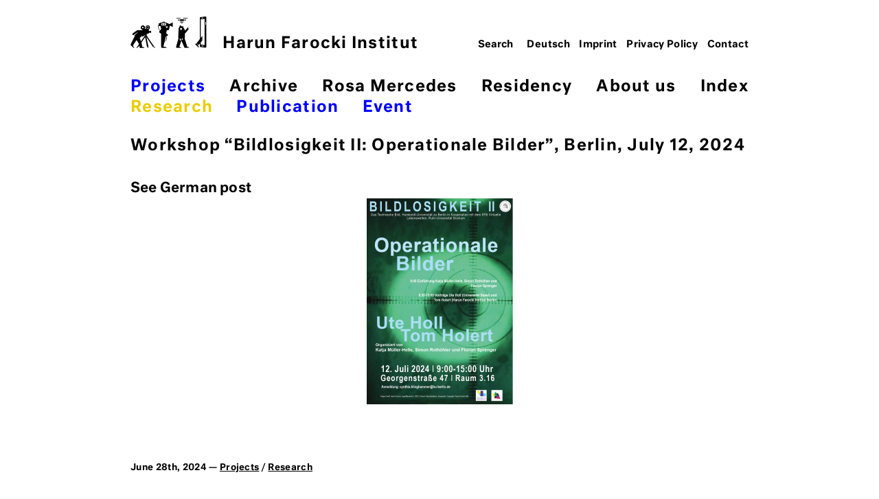

--- FILE ---
content_type: text/html; charset=UTF-8
request_url: https://www.harun-farocki-institut.org/en/2024/06/28/workshop-bildlosigkeit-ii-operationale-bilder-berlin-july-12-2024/
body_size: 4270
content:
<!DOCTYPE html>
<html lang="en-GB" class="noadmin">

<head>

	<meta charset="UTF-8">
	<title>Workshop &#8220;Bildlosigkeit II: Operationale Bilder&#8221;, Berlin, July 12, 2024 / Research / Projects / Harun Farocki Institut</title>

    
    <meta name="description" content="">
	<meta name="viewport" content="width=device-width, initial-scale=1.0, shrink-to-fit=no">
	
    <meta name="generator" content="WordPress 5.5.17" /> <!-- leave this for stats please -->
	
	<link rel="stylesheet" href="https://fonts.typotheque.com/WF-029139-009730.css" type="text/css" />  

	<link rel="pingback" href="/xmlrpc.php" />
			<link rel='dns-prefetch' href='//s.w.org' />
		<script type="text/javascript">
			window._wpemojiSettings = {"baseUrl":"https:\/\/s.w.org\/images\/core\/emoji\/13.0.0\/72x72\/","ext":".png","svgUrl":"https:\/\/s.w.org\/images\/core\/emoji\/13.0.0\/svg\/","svgExt":".svg","source":{"concatemoji":"\/wp-includes\/js\/wp-emoji-release.min.js?ver=5.5.17"}};
			!function(e,a,t){var n,r,o,i=a.createElement("canvas"),p=i.getContext&&i.getContext("2d");function s(e,t){var a=String.fromCharCode;p.clearRect(0,0,i.width,i.height),p.fillText(a.apply(this,e),0,0);e=i.toDataURL();return p.clearRect(0,0,i.width,i.height),p.fillText(a.apply(this,t),0,0),e===i.toDataURL()}function c(e){var t=a.createElement("script");t.src=e,t.defer=t.type="text/javascript",a.getElementsByTagName("head")[0].appendChild(t)}for(o=Array("flag","emoji"),t.supports={everything:!0,everythingExceptFlag:!0},r=0;r<o.length;r++)t.supports[o[r]]=function(e){if(!p||!p.fillText)return!1;switch(p.textBaseline="top",p.font="600 32px Arial",e){case"flag":return s([127987,65039,8205,9895,65039],[127987,65039,8203,9895,65039])?!1:!s([55356,56826,55356,56819],[55356,56826,8203,55356,56819])&&!s([55356,57332,56128,56423,56128,56418,56128,56421,56128,56430,56128,56423,56128,56447],[55356,57332,8203,56128,56423,8203,56128,56418,8203,56128,56421,8203,56128,56430,8203,56128,56423,8203,56128,56447]);case"emoji":return!s([55357,56424,8205,55356,57212],[55357,56424,8203,55356,57212])}return!1}(o[r]),t.supports.everything=t.supports.everything&&t.supports[o[r]],"flag"!==o[r]&&(t.supports.everythingExceptFlag=t.supports.everythingExceptFlag&&t.supports[o[r]]);t.supports.everythingExceptFlag=t.supports.everythingExceptFlag&&!t.supports.flag,t.DOMReady=!1,t.readyCallback=function(){t.DOMReady=!0},t.supports.everything||(n=function(){t.readyCallback()},a.addEventListener?(a.addEventListener("DOMContentLoaded",n,!1),e.addEventListener("load",n,!1)):(e.attachEvent("onload",n),a.attachEvent("onreadystatechange",function(){"complete"===a.readyState&&t.readyCallback()})),(n=t.source||{}).concatemoji?c(n.concatemoji):n.wpemoji&&n.twemoji&&(c(n.twemoji),c(n.wpemoji)))}(window,document,window._wpemojiSettings);
		</script>
		<style type="text/css">
img.wp-smiley,
img.emoji {
	display: inline !important;
	border: none !important;
	box-shadow: none !important;
	height: 1em !important;
	width: 1em !important;
	margin: 0 .07em !important;
	vertical-align: -0.1em !important;
	background: none !important;
	padding: 0 !important;
}
</style>
	<link rel='stylesheet' id='wp-block-library-css'  href='/wp-includes/css/dist/block-library/style.min.css?ver=5.5.17' type='text/css' media='all' />
<link rel='stylesheet' id='theme-stylesheet-normalize-css'  href='/wp-content/themes/hafi/css/normalize.css?ver=5.5.17' type='text/css' media='all' />
<link rel='stylesheet' id='theme-stylesheet-css'  href='/wp-content/uploads/wp-less/hafi/css/hafi-a93826c01c.css' type='text/css' media='all' />
<script type='text/javascript' src='/wp-includes/js/jquery/jquery.js?ver=1.12.4-wp' id='jquery-core-js'></script>
<script type='text/javascript' src='/wp-content/themes/hafi/js/fastclick4v2.min.js?ver=5.5.17' id='fastclick-js'></script>
<script type='text/javascript' src='/wp-content/themes/hafi/js/hafi.js?ver=5.5.17' id='my-js-js'></script>
<link rel="EditURI" type="application/rsd+xml" title="RSD" href="/xmlrpc.php?rsd" />
<link rel="wlwmanifest" type="application/wlwmanifest+xml" href="/wp-includes/wlwmanifest.xml" /> 
<link rel='prev' title='HaFI Presents #07: Franz Wanner. Mind the Memory Gap, July 5, 2024, Arsenal Cinema, Berlin' href='/en/2024/06/07/screening-franz-wanner-mind-the-memory-gap-july-5-2024-arsenal-cinema-berlin/' />
<link rel='next' title='Call for Donations: HaFI-Publication: &#8220;On Ingo Kratisch: A Logic Of Images. A Logic Of Things&#8221;' href='/en/2024/08/13/call-for-donations-hafi-publication-ingo-kratisch-a-logic-of-images-a-logic-of-things/' />
<meta name="generator" content="WordPress 5.5.17" />
<link rel="canonical" href="/en/2024/06/28/workshop-bildlosigkeit-ii-operationale-bilder-berlin-july-12-2024/" />
<link rel='shortlink' href='/?p=15579' />
<link rel="alternate" type="application/json+oembed" href="/wp-json/oembed/1.0/embed?url=https%3A%2F%2Fwww.harun-farocki-institut.org%2Fen%2F2024%2F06%2F28%2Fworkshop-bildlosigkeit-ii-operationale-bilder-berlin-july-12-2024%2F" />
<link rel="alternate" type="text/xml+oembed" href="/wp-json/oembed/1.0/embed?url=https%3A%2F%2Fwww.harun-farocki-institut.org%2Fen%2F2024%2F06%2F28%2Fworkshop-bildlosigkeit-ii-operationale-bilder-berlin-july-12-2024%2F&#038;format=xml" />
<link rel="alternate" href="/de/2024/06/28/workshop-bildlosigkeit-ii-operationale-bilder-berlin-12-juli-2024/" hreflang="de" />
<link rel="alternate" href="/en/2024/06/28/workshop-bildlosigkeit-ii-operationale-bilder-berlin-july-12-2024/" hreflang="en" />
	
</head>
<body class="sngl-pst ntgs ">
	<a id="top"></a>

	
<!-- template part nav -->

	<header role="banner">
		
		
			<nav role="navigation">
			
				<div class="hddn-nav group"><div class="hn-brgr"><span></span><span></span><span></span></div></div>
			
				<a href="/en/"><img src="/wp-content/themes/hafi/images/hafi-piktogramm.png"><img src="/wp-content/themes/hafi/images/hafi-piktogramm-inv.jpg" class="pkt-nv">Harun Farocki Institut</A>
				
				<div class="mn-hpt group"><div class="menu-main-container"><ul id="menu-main" class="menu"><li id="menu-item-39" class="menu-item menu-item-type-taxonomy menu-item-object-category current-post-ancestor current-menu-parent current-post-parent menu-item-has-children menu-item-39"><a href="/en/category/projects/">Projects</a>
<ul class="sub-menu">
	<li id="menu-item-443" class="menu-item menu-item-type-taxonomy menu-item-object-category current-post-ancestor current-menu-parent current-post-parent menu-item-443"><a href="/en/category/projects/research/">Research</a></li>
	<li id="menu-item-442" class="menu-item menu-item-type-taxonomy menu-item-object-category menu-item-442"><a href="/en/category/projects/publications/">Publication</a></li>
	<li id="menu-item-441" class="menu-item menu-item-type-taxonomy menu-item-object-category menu-item-441"><a href="/en/category/projects/event/">Event</a></li>
</ul>
</li>
<li id="menu-item-38" class="menu-item menu-item-type-taxonomy menu-item-object-category menu-item-has-children menu-item-38"><a href="/en/category/archive/">Archive</a>
<ul class="sub-menu">
	<li id="menu-item-3135" class="menu-item menu-item-type-custom menu-item-object-custom menu-item-3135"><a href="https://archiv.harun-farocki-institut.org/en/">Database</a></li>
	<li id="menu-item-440" class="menu-item menu-item-type-taxonomy menu-item-object-category menu-item-440"><a href="/en/category/archive/showcase/">Showcase</a></li>
</ul>
</li>
<li id="menu-item-36" class="menu-item menu-item-type-taxonomy menu-item-object-category menu-item-has-children menu-item-36"><a href="/en/category/rosa-mercedes-en/">Rosa Mercedes</a>
<ul class="sub-menu">
	<li id="menu-item-1653" class="menu-item menu-item-type-taxonomy menu-item-object-category menu-item-1653"><a href="/en/category/rosa-mercedes-en/01-en/">01</a></li>
	<li id="menu-item-4246" class="menu-item menu-item-type-taxonomy menu-item-object-category menu-item-4246"><a href="/en/category/rosa-mercedes-en/02-en/">02</a></li>
	<li id="menu-item-8684" class="menu-item menu-item-type-taxonomy menu-item-object-category menu-item-has-children menu-item-8684"><a href="/en/category/rosa-mercedes-en/03-en/">03</a>
	<ul class="sub-menu">
		<li id="menu-item-8685" class="menu-item menu-item-type-taxonomy menu-item-object-category menu-item-8685"><a href="/en/category/rosa-mercedes-en/03-en/a-en/">A</a></li>
		<li id="menu-item-9628" class="menu-item menu-item-type-taxonomy menu-item-object-category menu-item-9628"><a href="/en/category/rosa-mercedes-en/03-en/b-en/">B</a></li>
		<li id="menu-item-10698" class="menu-item menu-item-type-taxonomy menu-item-object-category menu-item-10698"><a href="/en/category/rosa-mercedes-en/03-en/c-en/">C</a></li>
		<li id="menu-item-10293" class="menu-item menu-item-type-taxonomy menu-item-object-category menu-item-10293"><a href="/en/category/rosa-mercedes-en/03-en/contexts/">Contexts</a></li>
		<li id="menu-item-8736" class="menu-item menu-item-type-taxonomy menu-item-object-category menu-item-8736"><a href="/en/category/rosa-mercedes-en/03-en/docs/">Docs</a></li>
	</ul>
</li>
	<li id="menu-item-10559" class="menu-item menu-item-type-taxonomy menu-item-object-category menu-item-10559"><a href="/en/category/rosa-mercedes-en/04/">04</a></li>
	<li id="menu-item-11049" class="menu-item menu-item-type-taxonomy menu-item-object-category menu-item-11049"><a href="/en/category/rosa-mercedes-en/05/">05</a></li>
	<li id="menu-item-13110" class="menu-item menu-item-type-taxonomy menu-item-object-category menu-item-13110"><a href="/de/category/rosa-mercedes/06/">06</a></li>
	<li id="menu-item-13111" class="menu-item menu-item-type-taxonomy menu-item-object-category menu-item-13111"><a href="/de/category/rosa-mercedes/07/">07</a></li>
	<li id="menu-item-15241" class="menu-item menu-item-type-taxonomy menu-item-object-category menu-item-15241"><a href="/en/category/rosa-mercedes-en/08-rosa-mercedes-en/">08</a></li>
	<li id="menu-item-17007" class="menu-item menu-item-type-taxonomy menu-item-object-category menu-item-17007"><a href="/en/category/rosa-mercedes-en/09-rosa-en/">09</a></li>
</ul>
</li>
<li id="menu-item-84" class="menu-item menu-item-type-taxonomy menu-item-object-category menu-item-has-children menu-item-84"><a href="/en/category/residency-en/">Residency</a>
<ul class="sub-menu">
	<li id="menu-item-446" class="menu-item menu-item-type-taxonomy menu-item-object-category menu-item-446"><a href="/en/category/residency-en/20162017-en/">2016</a></li>
	<li id="menu-item-1520" class="menu-item menu-item-type-taxonomy menu-item-object-category menu-item-1520"><a href="/en/category/residency-en/2017-en/">2017</a></li>
	<li id="menu-item-2536" class="menu-item menu-item-type-taxonomy menu-item-object-category menu-item-2536"><a href="/en/category/residency-en/2018-en/">2018</a></li>
	<li id="menu-item-7056" class="menu-item menu-item-type-taxonomy menu-item-object-category menu-item-7056"><a href="/en/category/residency-en/2020-en/">2020/22</a></li>
	<li id="menu-item-10185" class="menu-item menu-item-type-taxonomy menu-item-object-category menu-item-10185"><a href="/en/category/residency-en/2021/">2021</a></li>
	<li id="menu-item-12618" class="menu-item menu-item-type-taxonomy menu-item-object-category menu-item-12618"><a href="/en/category/residency-en/2022/">2022</a></li>
	<li id="menu-item-14304" class="menu-item menu-item-type-taxonomy menu-item-object-category menu-item-14304"><a href="/en/category/2023-en/">2023</a></li>
	<li id="menu-item-15142" class="menu-item menu-item-type-taxonomy menu-item-object-category menu-item-15142"><a href="/en/category/2024-en/">2024</a></li>
	<li id="menu-item-16248" class="menu-item menu-item-type-taxonomy menu-item-object-category menu-item-16248"><a href="/en/category/2025-en/">2025</a></li>
</ul>
</li>
<li id="menu-item-1195" class="menu-item menu-item-type-post_type menu-item-object-page menu-item-has-children menu-item-1195"><a href="/en/about-us/">About us</a>
<ul class="sub-menu">
	<li id="menu-item-1202" class="menu-item menu-item-type-post_type menu-item-object-page menu-item-1202"><a href="/en/about-us/institute/">Institute</a></li>
	<li id="menu-item-1198" class="menu-item menu-item-type-post_type menu-item-object-page menu-item-1198"><a href="/en/about-us/network/">Network</a></li>
	<li id="menu-item-8044" class="menu-item menu-item-type-taxonomy menu-item-object-category menu-item-8044"><a href="/en/category/about/support/">Support</a></li>
	<li id="menu-item-10563" class="menu-item menu-item-type-taxonomy menu-item-object-category menu-item-10563"><a href="/en/category/hafi-friends-en/">HaFI Friends</a></li>
	<li id="menu-item-15938" class="menu-item menu-item-type-post_type menu-item-object-page menu-item-15938"><a href="/de/ueber-uns/newsletter/">Newsletter</a></li>
</ul>
</li>
<li id="menu-item-445" class="menu-item menu-item-type-post_type menu-item-object-page menu-item-445"><a href="/en/index-2/">Index</a></li>
</ul></div></div>
				
				<div class="rs-trnnr"></div>
				
				<div class="mn-mt">
					
					<form method="GET" action="/en/" role="search"><input type="search" name="s" placeholder="Search" value=""></form>
					<div class="menu-header-menu-english-container"><ul id="menu-header-menu-english" class="menu"><li id="menu-item-422-de" class="lang-item lang-item-4 lang-item-de lang-item-first menu-item menu-item-type-custom menu-item-object-custom menu-item-422-de"><a href="/de/2024/06/28/workshop-bildlosigkeit-ii-operationale-bilder-berlin-12-juli-2024/" hreflang="de-DE" lang="de-DE">Deutsch</a></li>
<li id="menu-item-423" class="menu-item menu-item-type-post_type menu-item-object-page menu-item-423"><a href="/en/imprint/">Imprint</a></li>
<li id="menu-item-2042" class="menu-item menu-item-type-post_type menu-item-object-page menu-item-privacy-policy menu-item-2042"><a href="/en/privacy-policy/">Privacy Policy</a></li>
<li id="menu-item-424" class="menu-item menu-item-type-post_type menu-item-object-page menu-item-424"><a href="/en/contact/">Contact</a></li>
</ul></div>				</div>
				
							
			</nav>

    </header>


	

	<main role="main">
		
				
						
			
			<article class="post " id="post-15579">


			
				<div class='pst-tp-bc'><a href='/en/category/projects/'>Projects</a> / <a href='/en/category/projects/research/'>Research</a></div><h1>Workshop &#8220;Bildlosigkeit II: Operationale Bilder&#8221;, Berlin, July 12, 2024</h1>
<p>See German post<img loading="lazy" class="alignnone size-medium wp-image-15591" src="/wp-content/uploads/2024/06/Bildschirmfoto-2024-06-28-um-12.16.37-213x300.png" alt="" width="213" height="300" srcset="/wp-content/uploads/2024/06/Bildschirmfoto-2024-06-28-um-12.16.37-213x300.png 213w, /wp-content/uploads/2024/06/Bildschirmfoto-2024-06-28-um-12.16.37-728x1024.png 728w, /wp-content/uploads/2024/06/Bildschirmfoto-2024-06-28-um-12.16.37-768x1081.png 768w, /wp-content/uploads/2024/06/Bildschirmfoto-2024-06-28-um-12.16.37-39x55.png 39w, /wp-content/uploads/2024/06/Bildschirmfoto-2024-06-28-um-12.16.37-78x110.png 78w, /wp-content/uploads/2024/06/Bildschirmfoto-2024-06-28-um-12.16.37-422x594.png 422w, /wp-content/uploads/2024/06/Bildschirmfoto-2024-06-28-um-12.16.37.png 1016w" sizes="(max-width: 213px) 100vw, 213px" /></p>
					<span class="rtcl-nf">June 28th, 2024 &mdash; <a href='/en/category/projects/'>Projects</a> / <a href='/en/category/projects/research/'>Research</a></span>
								
				

					
			</article>
		
						
			
		
	</main>
    
    	<footer role="contentinfo">
		<div>
		
                
		<!-- Matomo -->
<script type="text/javascript">
  var _paq = window._paq = window._paq || [];
  /* tracker methods like "setCustomDimension" should be called before "trackPageView" */
  _paq.push(['trackPageView']);
  _paq.push(['enableLinkTracking']);
  (function() {
    var u="//matomo.harun-farocki-institut.de/";
    _paq.push(['setTrackerUrl', u+'matomo.php']);
    _paq.push(['setSiteId', '2']);
    var d=document, g=d.createElement('script'), s=d.getElementsByTagName('script')[0];
    g.type='text/javascript'; g.async=true; g.src=u+'matomo.js'; s.parentNode.insertBefore(g,s);
  })();
</script>
<!-- End Matomo Code -->
<script type='text/javascript' src='/wp-includes/js/wp-embed.min.js?ver=5.5.17' id='wp-embed-js'></script>
		</div>
	</footer>
</body>
</html>


--- FILE ---
content_type: application/javascript
request_url: https://www.harun-farocki-institut.org/wp-content/themes/hafi/js/fastclick4v2.min.js?ver=5.5.17
body_size: 3145
content:
/** Shrinkwrap URL:
 *      /v2/bundles/js?modules=fastclick%401.0.6%2Co-autoinit%401.2.1&shrinkwrap=
 */
!function(t){function e(o){if(n[o])return n[o].exports;var i=n[o]={exports:{},id:o,loaded:!1};return t[o].call(i.exports,i,i.exports,e),i.loaded=!0,i.exports}var n={};return e.m=t,e.c=n,e.p="",e(0)}([function(t,e,n){"use strict";n(1),window.Origami={fastclick:n(2),"o-autoinit":n(4)}},function(t,e){t.exports={name:"__MAIN__",dependencies:{fastclick:"fastclick#*","o-autoinit":"o-autoinit#^1.0.0"}}},function(t,e,n){t.exports=n(3)},function(t,e){"use strict";var n=!1;!function(){/**
	  * @preserve FastClick: polyfill to remove click delays on browsers with touch UIs.
	  *
	  * @codingstandard ftlabs-jsv2
	  * @copyright The Financial Times Limited [All Rights Reserved]
	  * @license MIT License (see LICENSE.txt)
	  */
function e(t,n){function o(t,e){return function(){return t.apply(e,arguments)}}var r;if(n=n||{},this.trackingClick=!1,this.trackingClickStart=0,this.targetElement=null,this.touchStartX=0,this.touchStartY=0,this.lastTouchIdentifier=0,this.touchBoundary=n.touchBoundary||10,this.layer=t,this.tapDelay=n.tapDelay||200,this.tapTimeout=n.tapTimeout||700,!e.notNeeded(t)){for(var a=["onMouse","onClick","onTouchStart","onTouchMove","onTouchEnd","onTouchCancel"],c=this,s=0,u=a.length;s<u;s++)c[a[s]]=o(c[a[s]],c);i&&(t.addEventListener("mouseover",this.onMouse,!0),t.addEventListener("mousedown",this.onMouse,!0),t.addEventListener("mouseup",this.onMouse,!0)),t.addEventListener("click",this.onClick,!0),t.addEventListener("touchstart",this.onTouchStart,!1),t.addEventListener("touchmove",this.onTouchMove,!1),t.addEventListener("touchend",this.onTouchEnd,!1),t.addEventListener("touchcancel",this.onTouchCancel,!1),Event.prototype.stopImmediatePropagation||(t.removeEventListener=function(e,n,o){var i=Node.prototype.removeEventListener;"click"===e?i.call(t,e,n.hijacked||n,o):i.call(t,e,n,o)},t.addEventListener=function(e,n,o){var i=Node.prototype.addEventListener;"click"===e?i.call(t,e,n.hijacked||(n.hijacked=function(t){t.propagationStopped||n(t)}),o):i.call(t,e,n,o)}),"function"==typeof t.onclick&&(r=t.onclick,t.addEventListener("click",function(t){r(t)},!1),t.onclick=null)}}var o=navigator.userAgent.indexOf("Windows Phone")>=0,i=navigator.userAgent.indexOf("Android")>0&&!o,r=/iP(ad|hone|od)/.test(navigator.userAgent)&&!o,a=r&&/OS 4_\d(_\d)?/.test(navigator.userAgent),c=r&&/OS [6-7]_\d/.test(navigator.userAgent),s=navigator.userAgent.indexOf("BB10")>0;e.prototype.needsClick=function(t){switch(t.nodeName.toLowerCase()){case"button":case"select":case"textarea":if(t.disabled)return!0;break;case"input":if(r&&"file"===t.type||t.disabled)return!0;break;case"label":case"iframe":case"video":return!0}return/\bneedsclick\b/.test(t.className)},e.prototype.needsFocus=function(t){switch(t.nodeName.toLowerCase()){case"textarea":return!0;case"select":return!i;case"input":switch(t.type){case"button":case"checkbox":case"file":case"image":case"radio":case"submit":return!1}return!t.disabled&&!t.readOnly;default:return/\bneedsfocus\b/.test(t.className)}},e.prototype.sendClick=function(t,e){var n,o;document.activeElement&&document.activeElement!==t&&document.activeElement.blur(),o=e.changedTouches[0],n=document.createEvent("MouseEvents"),n.initMouseEvent(this.determineEventType(t),!0,!0,window,1,o.screenX,o.screenY,o.clientX,o.clientY,!1,!1,!1,!1,0,null),n.forwardedTouchEvent=!0,t.dispatchEvent(n)},e.prototype.determineEventType=function(t){return i&&"select"===t.tagName.toLowerCase()?"mousedown":"click"},e.prototype.focus=function(t){var e;r&&t.setSelectionRange&&0!==t.type.indexOf("date")&&"time"!==t.type&&"month"!==t.type?(e=t.value.length,t.setSelectionRange(e,e)):t.focus()},e.prototype.updateScrollParent=function(t){var e,n;if(e=t.fastClickScrollParent,!e||!e.contains(t)){n=t;do{if(n.scrollHeight>n.offsetHeight){e=n,t.fastClickScrollParent=n;break}n=n.parentElement}while(n)}e&&(e.fastClickLastScrollTop=e.scrollTop)},e.prototype.getTargetElementFromEventTarget=function(t){return t.nodeType===Node.TEXT_NODE?t.parentNode:t},e.prototype.onTouchStart=function(t){var e,n,o;if(t.targetTouches.length>1)return!0;if(e=this.getTargetElementFromEventTarget(t.target),n=t.targetTouches[0],r){if(o=window.getSelection(),o.rangeCount&&!o.isCollapsed)return!0;if(!a){if(n.identifier&&n.identifier===this.lastTouchIdentifier)return t.preventDefault(),!1;this.lastTouchIdentifier=n.identifier,this.updateScrollParent(e)}}return this.trackingClick=!0,this.trackingClickStart=t.timeStamp,this.targetElement=e,this.touchStartX=n.pageX,this.touchStartY=n.pageY,t.timeStamp-this.lastClickTime<this.tapDelay&&t.preventDefault(),!0},e.prototype.touchHasMoved=function(t){var e=t.changedTouches[0],n=this.touchBoundary;return Math.abs(e.pageX-this.touchStartX)>n||Math.abs(e.pageY-this.touchStartY)>n},e.prototype.onTouchMove=function(t){return!this.trackingClick||((this.targetElement!==this.getTargetElementFromEventTarget(t.target)||this.touchHasMoved(t))&&(this.trackingClick=!1,this.targetElement=null),!0)},e.prototype.findControl=function(t){return void 0!==t.control?t.control:t.htmlFor?document.getElementById(t.htmlFor):t.querySelector("button, input:not([type=hidden]), keygen, meter, output, progress, select, textarea")},e.prototype.onTouchEnd=function(t){var e,n,o,s,u,l=this.targetElement;if(!this.trackingClick)return!0;if(t.timeStamp-this.lastClickTime<this.tapDelay)return this.cancelNextClick=!0,!0;if(t.timeStamp-this.trackingClickStart>this.tapTimeout)return!0;if(this.cancelNextClick=!1,this.lastClickTime=t.timeStamp,n=this.trackingClickStart,this.trackingClick=!1,this.trackingClickStart=0,c&&(u=t.changedTouches[0],l=document.elementFromPoint(u.pageX-window.pageXOffset,u.pageY-window.pageYOffset)||l,l.fastClickScrollParent=this.targetElement.fastClickScrollParent),o=l.tagName.toLowerCase(),"label"===o){if(e=this.findControl(l)){if(this.focus(l),i)return!1;l=e}}else if(this.needsFocus(l))return t.timeStamp-n>100||r&&window.top!==window&&"input"===o?(this.targetElement=null,!1):(this.focus(l),this.sendClick(l,t),r&&"select"===o||(this.targetElement=null,t.preventDefault()),!1);return!(!r||a||(s=l.fastClickScrollParent,!s||s.fastClickLastScrollTop===s.scrollTop))||(this.needsClick(l)||(t.preventDefault(),this.sendClick(l,t)),!1)},e.prototype.onTouchCancel=function(){this.trackingClick=!1,this.targetElement=null},e.prototype.onMouse=function(t){return!this.targetElement||(!!t.forwardedTouchEvent||(!t.cancelable||(!(!this.needsClick(this.targetElement)||this.cancelNextClick)||(t.stopImmediatePropagation?t.stopImmediatePropagation():t.propagationStopped=!0,t.stopPropagation(),t.preventDefault(),!1))))},e.prototype.onClick=function(t){var e;return this.trackingClick?(this.targetElement=null,this.trackingClick=!1,!0):"submit"===t.target.type&&0===t.detail||(e=this.onMouse(t),e||(this.targetElement=null),e)},e.prototype.destroy=function(){var t=this.layer;i&&(t.removeEventListener("mouseover",this.onMouse,!0),t.removeEventListener("mousedown",this.onMouse,!0),t.removeEventListener("mouseup",this.onMouse,!0)),t.removeEventListener("click",this.onClick,!0),t.removeEventListener("touchstart",this.onTouchStart,!1),t.removeEventListener("touchmove",this.onTouchMove,!1),t.removeEventListener("touchend",this.onTouchEnd,!1),t.removeEventListener("touchcancel",this.onTouchCancel,!1)},e.notNeeded=function(t){var e,n,o,r;if("undefined"==typeof window.ontouchstart)return!0;if(n=+(/Chrome\/([0-9]+)/.exec(navigator.userAgent)||[,0])[1]){if(!i)return!0;if(e=document.querySelector("meta[name=viewport]")){if(e.content.indexOf("user-scalable=no")!==-1)return!0;if(n>31&&document.documentElement.scrollWidth<=window.outerWidth)return!0}}if(s&&(o=navigator.userAgent.match(/Version\/([0-9]*)\.([0-9]*)/),o[1]>=10&&o[2]>=3&&(e=document.querySelector("meta[name=viewport]")))){if(e.content.indexOf("user-scalable=no")!==-1)return!0;if(document.documentElement.scrollWidth<=window.outerWidth)return!0}return"none"===t.style.msTouchAction||"manipulation"===t.style.touchAction||(r=+(/Firefox\/([0-9]+)/.exec(navigator.userAgent)||[,0])[1],!!(r>=27&&(e=document.querySelector("meta[name=viewport]"),e&&(e.content.indexOf("user-scalable=no")!==-1||document.documentElement.scrollWidth<=window.outerWidth)))||("none"===t.style.touchAction||"manipulation"===t.style.touchAction))},e.attach=function(t,n){return new e(t,n)},"function"==typeof n&&"object"==typeof n.amd&&n.amd?n(function(){return e}):"undefined"!=typeof t&&t.exports?(t.exports=e.attach,t.exports.FastClick=e):window.FastClick=e}()},function(t,e,n){t.exports=n(5)},function(t,e){"use strict";function n(t){t in o||(o[t]=!0,document.dispatchEvent(new CustomEvent("o."+t)))}var o={};window.addEventListener("load",n.bind(null,"load")),window.addEventListener("load",n.bind(null,"DOMContentLoaded")),document.addEventListener("DOMContentLoaded",n.bind(null,"DOMContentLoaded")),document.onreadystatechange=function(){"complete"===document.readyState?(n("DOMContentLoaded"),n("load")):"interactive"!==document.readyState||document.attachEvent||n("DOMContentLoaded")},"complete"===document.readyState?(n("DOMContentLoaded"),n("load")):"interactive"!==document.readyState||document.attachEvent||n("DOMContentLoaded"),document.attachEvent&&!function(){var t=!1,e=50;try{t=null===window.frameElement&&document.documentElement}catch(t){}t&&t.doScroll&&!function i(){if(!("DOMContentLoaded"in o)){try{t.doScroll("left")}catch(t){return e<5e3?setTimeout(i,e*=1.2):void 0}n("DOMContentLoaded")}}()}()}]);